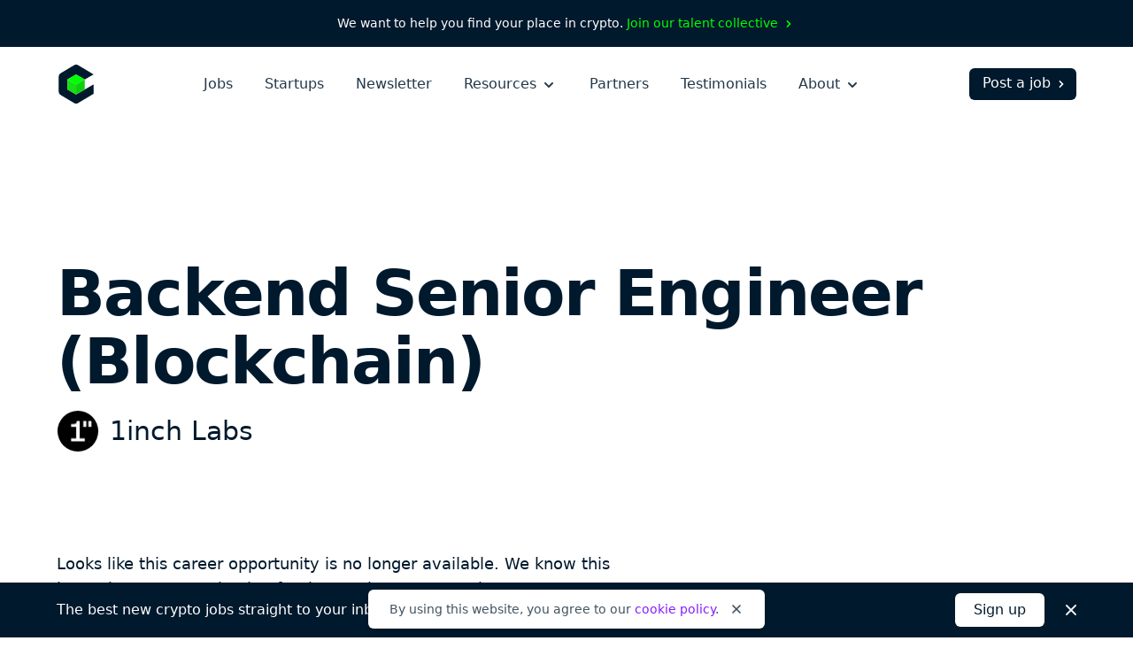

--- FILE ---
content_type: text/html; charset=utf-8
request_url: https://cryptocurrencyjobs.co/engineering/1inch-network-backend-senior-engineer-blockchain/
body_size: 14920
content:
<!doctype html><html lang=en><head><meta charset=utf-8><meta content="IE=Edge" http-equiv=X-UA-Compatible><meta name=viewport content="width=device-width,initial-scale=1"><title>Backend Senior Engineer (Blockchain) at 1inch Labs - Cryptocurrency Jobs</title>
<meta name=description content="1inch Labs is looking to hire a Backend Senior Engineer (Blockchain) to join their team. This is a full-time position that is 100% remote with no geographical restrictions. Work remotely from anywhere."><link rel=canonical href=https://cryptocurrencyjobs.co/engineering/1inch-network-backend-senior-engineer-blockchain/><link rel=search href=/opensearch.xml type=application/opensearchdescription+xml title="Search Cryptocurrency Jobs"><link rel=preload as=style href="/css/styles.min.734e0b6772451ed169967c1b0093b5ad57a64acc38724930335955bd2c3e8659.css"><link rel=stylesheet href="/css/styles.min.734e0b6772451ed169967c1b0093b5ad57a64acc38724930335955bd2c3e8659.css"><style>@media screen and (max-width:640px){.navbar-burger.is-active>.icon-close,.navbar-menu.is-active{display:block!important}.navbar-burger.is-active>.icon-open{display:none!important}}</style><link rel=apple-touch-icon sizes=180x180 href=/favicons/apple-touch-icon.png><link rel=icon type=image/png sizes=32x32 href=/favicons/favicon-32x32.png><link rel=icon type=image/png sizes=16x16 href=/favicons/favicon-16x16.png><link rel=icon href=/favicons/favicon.ico><link rel=manifest href=/favicons/manifest.json><link rel=mask-icon href=/favicons/safari-pinned-tab.svg color=#01192d><meta name=theme-color content="#ffffff"><meta property="og:type" content="website"><meta property="og:site_name" content="Cryptocurrency Jobs"><meta property="og:title" content="Backend Senior Engineer (Blockchain) at 1inch Labs"><meta property="og:description" content="1inch Labs is looking to hire a Backend Senior Engineer (Blockchain) to join their team. This is a full-time position that is 100% remote with no geographical restrictions. Work remotely from anywhere."><meta property="og:image" content="https://cryptocurrencyjobs.co/startups/assets/logos/1inch-labs.dd9354bea2130b4ddc3f59a358e59aaf78bb4c96be1e8851274299a3bd3d2ad5.jpg"><meta property="og:url" content="https://cryptocurrencyjobs.co/engineering/1inch-network-backend-senior-engineer-blockchain/"><meta name=twitter:card content="summary"><meta name=twitter:site content="jobsincrypto"><meta name=twitter:creator content="@3reps"><meta name=twitter:dnt content="on"><script>window.minimalAnalytics={trackingId:"G-C8DXH0JDC3",autoTrack:!0}</script><script async src=/js/google-analytics.min.e5b48614096db3a7c6d2167a8db691c27d8e2249890b982a10a7e3055e7b31e6.js></script></head><body><div class="flex justify-center text-sm text-white font-medium bg-gray-900 px-4 sm:px-6 xl:px-0 py-2 sm:py-4"><div class="flex flex-wrap items-center leading-loose sm:leading-normal">We want to help you find your place in crypto.&nbsp;
<a class="text-green group hover:text-green-darkest transition-colors" href=/talent-collective/>Join our talent collective
<span class=group-hover:hidden aria-hidden=true><svg class="inline h-4 w-4" viewBox="0 0 20 20" fill="currentcolor"><path d="M7.293 14.707a1 1 0 010-1.414L10.586 10 7.293 6.707a1 1 0 011.414-1.414l4 4a1 1 0 010 1.414l-4 4a1 1 0 01-1.414.0z"/></svg>
</span><span class="hidden group-hover:inline" aria-hidden=true><svg class="inline h-4 w-4" viewBox="0 0 20 20" fill="currentcolor"><path d="M10.293 5.293a1 1 0 011.414.0l4 4a1 1 0 010 1.414l-4 4a1 1 0 01-1.414-1.414L12.586 11H5a1 1 0 110-2h7.586l-2.293-2.293a1 1 0 010-1.414z"/></svg></span></a></div></div><header id=header-nav class="bg-white py-5"><div class="lg:max-w-6xl mx-auto px-4 sm:px-6 xl:px-0"><div class="sm:flex sm:items-center"><div class="flex sm:flex-none items-center justify-between"><a href=/ aria-label=Homepage><img id=logo class="h-10 sm:h-11 w-10 sm:w-11" height=44 width=44 src=/images/cryptocurrency-jobs-logo.svg alt="Cryptocurrency Jobs">
<img id=navbar-logo class="hidden h-10 w-10" height=44 width=44 src=/images/cryptocurrency-jobs-logo-darkmode.svg alt="Cryptocurrency Jobs">
</a><button class="flex flex-column sm:hidden text-gray-900 cursor-pointer justify-end navbar-burger" aria-label="Open mobile navigation"><svg class="h-7 w-7 icon-open sm:ml-2 sm:-mr-1 pointer-events-none" aria-hidden="true" fill="currentcolor" height="32" width="32" viewBox="0 0 20 20"><path d="M3 5a1 1 0 011-1h12a1 1 0 110 2H4A1 1 0 013 5zm0 5a1 1 0 011-1h12a1 1 0 110 2H4a1 1 0 01-1-1zm0 5a1 1 0 011-1h12a1 1 0 110 2H4a1 1 0 01-1-1z"/></svg><svg class="hidden h-7 w-7 sm:ml-2 sm:-mr-1 icon-close pointer-events-none text-white" aria-hidden="true" fill="currentcolor" height="32" width="32" viewBox="0 0 20 20"><path d="M4.293 4.293a1 1 0 011.414.0L10 8.586l4.293-4.293a1 1 0 111.414 1.414L11.414 10l4.293 4.293a1 1 0 01-1.414 1.414L10 11.414l-4.293 4.293a1 1 0 01-1.414-1.414L8.586 10 4.293 5.707a1 1 0 010-1.414z"/></svg></button></div><div id=navigation class="hidden sm:flex sm:flex-grow navbar-menu"><nav class="sm:flex sm:items-center sm:mx-auto text-xl sm:text-base mt-16 sm:mt-0"><div class="py-3 sm:py-0"><a class="block text-white sm:text-gray-700 font-medium hover:opacity-75 transition-opacity" href=/>Jobs</a></div><div class="py-3 sm:py-0 sm:ml-4 md:ml-7 xl:ml-9"><a class="block text-white sm:text-gray-700 font-medium hover:opacity-75 transition-opacity" href=/startups/>Startups</a></div><div class="py-3 sm:py-0 sm:ml-4 md:ml-7 xl:ml-9"><a class="block text-white sm:text-gray-700 font-medium hover:opacity-75 transition-opacity" href=/newsletter/>Newsletter</a></div><div class="py-3 sm:py-0 dropdown inline-block sm:relative min-w-full sm:min-w-0 navbar-item z-10 sm:ml-4 md:ml-7 xl:ml-9"><button class="text-white sm:text-gray-700 font-medium dropdown-link inline-flex items-center justify-between menu-button navbar-link min-w-full sm:min-w-0 group focus-visible-only hover:opacity-75 transition-opacity" aria-expanded=false>
Resources
<span><svg class="inline h-6 sm:h-5 w-6 sm:w-5 sm:ml-0.5 md:ml-1 pointer-events-none group-hover:text-gray-200 sm:group-hover:text-current sm:group-hover:opacity-75 transition-opacity" fill="currentcolor" viewBox="0 0 20 20"><path d="M5.293 7.293a1 1 0 011.414.0L10 10.586l3.293-3.293a1 1 0 111.414 1.414l-4 4a1 1 0 01-1.414.0l-4-4a1 1 0 010-1.414z"/></svg></span></button><ul class="hidden sm:absolute dropdown-content sm:text-base font-normal sm:bg-white my-4 sm:mb-0 sm:mt-1 sm:px-5 sm:py-2 sm:shadow-md space-y-3 sm:space-y-0 sm:rounded-md lg:-left-5 sm:origin-top-right sm:right-0 w-100 sm:w-44 xl:w-48 sm:z-20"><li class="dropdown-item group"><a class="block dropdown-link navbar-item text-lg sm:text-base text-white sm:text-gray-600 sm:py-1 md:py-2 hover:text-gray-300 sm:hover:text-purple transition-colors" href=/blog/>Blog
<span class="hidden sm:inline float-right opacity-0 group-hover:opacity-100" aria-hidden=true><svg class="inline h-4 w-4 sm:ml-0.5 sm:md:ml-1" viewBox="0 0 20 20" fill="currentcolor"><path d="M10.293 5.293a1 1 0 011.414.0l4 4a1 1 0 010 1.414l-4 4a1 1 0 01-1.414-1.414L12.586 11H5a1 1 0 110-2h7.586l-2.293-2.293a1 1 0 010-1.414z"/></svg></span></a></li><li class="dropdown-item group"><a class="block dropdown-link navbar-item text-lg sm:text-base text-white sm:text-gray-600 sm:py-1 md:py-2 hover:text-gray-300 sm:hover:text-purple transition-colors" href=/newsletter/>Job Alerts
<span class="hidden sm:inline float-right opacity-0 group-hover:opacity-100" aria-hidden=true><svg class="inline h-4 w-4 sm:ml-0.5 sm:md:ml-1" viewBox="0 0 20 20" fill="currentcolor"><path d="M10.293 5.293a1 1 0 011.414.0l4 4a1 1 0 010 1.414l-4 4a1 1 0 01-1.414-1.414L12.586 11H5a1 1 0 110-2h7.586l-2.293-2.293a1 1 0 010-1.414z"/></svg></span></a></li><li class="dropdown-item group"><a class="block dropdown-link navbar-item text-lg sm:text-base text-white sm:text-gray-600 sm:py-1 md:py-2 hover:text-gray-300 sm:hover:text-purple transition-colors" href=/job-collections/>Job Collections
<span class="hidden sm:inline float-right opacity-0 group-hover:opacity-100" aria-hidden=true><svg class="inline h-4 w-4 sm:ml-0.5 sm:md:ml-1" viewBox="0 0 20 20" fill="currentcolor"><path d="M10.293 5.293a1 1 0 011.414.0l4 4a1 1 0 010 1.414l-4 4a1 1 0 01-1.414-1.414L12.586 11H5a1 1 0 110-2h7.586l-2.293-2.293a1 1 0 010-1.414z"/></svg></span></a></li><li class="dropdown-item group"><a class="block dropdown-link navbar-item text-lg sm:text-base text-white sm:text-gray-600 sm:py-1 md:py-2 hover:text-gray-300 sm:hover:text-purple transition-colors" href=/salaries/>Salaries
<span class="hidden sm:inline float-right opacity-0 group-hover:opacity-100" aria-hidden=true><svg class="inline h-4 w-4 sm:ml-0.5 sm:md:ml-1" viewBox="0 0 20 20" fill="currentcolor"><path d="M10.293 5.293a1 1 0 011.414.0l4 4a1 1 0 010 1.414l-4 4a1 1 0 01-1.414-1.414L12.586 11H5a1 1 0 110-2h7.586l-2.293-2.293a1 1 0 010-1.414z"/></svg></span></a></li><li class="dropdown-item group"><a class="block dropdown-link navbar-item text-lg sm:text-base text-white sm:text-gray-600 sm:py-1 md:py-2 hover:text-gray-300 sm:hover:text-purple transition-colors" href=/talent-collective/>Talent Collective
<span class="hidden sm:inline float-right opacity-0 group-hover:opacity-100" aria-hidden=true><svg class="inline h-4 w-4 sm:ml-0.5 sm:md:ml-1" viewBox="0 0 20 20" fill="currentcolor"><path d="M10.293 5.293a1 1 0 011.414.0l4 4a1 1 0 010 1.414l-4 4a1 1 0 01-1.414-1.414L12.586 11H5a1 1 0 110-2h7.586l-2.293-2.293a1 1 0 010-1.414z"/></svg></span></a></li></ul></div><div class="py-3 sm:py-0 sm:hidden lg:block sm:ml-4 md:ml-7 xl:ml-9"><a class="block text-white sm:text-gray-700 font-medium hover:opacity-75 transition-opacity" href=/partners/>Partners</a></div><div class="py-3 sm:py-0 sm:hidden lg:block sm:ml-4 md:ml-7 xl:ml-9"><a class="block text-white sm:text-gray-700 font-medium hover:opacity-75 transition-opacity" href=/testimonials/>Testimonials</a></div><div class="py-3 sm:py-0 dropdown inline-block sm:relative min-w-full sm:min-w-0 navbar-item z-10 sm:ml-4 md:ml-7 xl:ml-9"><button class="text-white sm:text-gray-700 font-medium dropdown-link inline-flex items-center justify-between menu-button navbar-link min-w-full sm:min-w-0 group focus-visible-only hover:opacity-75 transition-opacity" aria-expanded=false>
About
<span><svg class="inline h-6 sm:h-5 w-6 sm:w-5 sm:ml-0.5 md:ml-1 pointer-events-none group-hover:text-gray-200 sm:group-hover:text-current sm:group-hover:opacity-75 transition-opacity" fill="currentcolor" viewBox="0 0 20 20"><path d="M5.293 7.293a1 1 0 011.414.0L10 10.586l3.293-3.293a1 1 0 111.414 1.414l-4 4a1 1 0 01-1.414.0l-4-4a1 1 0 010-1.414z"/></svg></span></button><ul class="hidden sm:absolute dropdown-content sm:text-base font-normal sm:bg-white my-4 sm:mb-0 sm:mt-1 sm:px-5 sm:py-2 sm:shadow-md space-y-3 sm:space-y-0 sm:rounded-md lg:-left-5 sm:origin-top-right sm:right-0 w-100 sm:w-44 xl:w-48 sm:z-20"><li class="dropdown-item group"><a class="block dropdown-link navbar-item text-lg sm:text-base text-white sm:text-gray-600 sm:py-1 md:py-2 hover:text-gray-300 sm:hover:text-purple transition-colors" href=/about/>About Us
<span class="hidden sm:inline float-right opacity-0 group-hover:opacity-100" aria-hidden=true><svg class="inline h-4 w-4 sm:ml-0.5 sm:md:ml-1" viewBox="0 0 20 20" fill="currentcolor"><path d="M10.293 5.293a1 1 0 011.414.0l4 4a1 1 0 010 1.414l-4 4a1 1 0 01-1.414-1.414L12.586 11H5a1 1 0 110-2h7.586l-2.293-2.293a1 1 0 010-1.414z"/></svg></span></a></li><li class="dropdown-item group"><a class="block dropdown-link navbar-item text-lg sm:text-base text-white sm:text-gray-600 sm:py-1 md:py-2 hover:text-gray-300 sm:hover:text-purple transition-colors" href=/press/>Press
<span class="hidden sm:inline float-right opacity-0 group-hover:opacity-100" aria-hidden=true><svg class="inline h-4 w-4 sm:ml-0.5 sm:md:ml-1" viewBox="0 0 20 20" fill="currentcolor"><path d="M10.293 5.293a1 1 0 011.414.0l4 4a1 1 0 010 1.414l-4 4a1 1 0 01-1.414-1.414L12.586 11H5a1 1 0 110-2h7.586l-2.293-2.293a1 1 0 010-1.414z"/></svg></span></a></li><li class="hidden sm:block md:block lg:hidden dropdown-item group"><a class="block dropdown-link navbar-item text-lg sm:text-base text-white sm:text-gray-600 sm:py-1 md:py-2 hover:text-gray-300 sm:hover:text-purple transition-colors" href=/post-a-job/#pricing>Pricing
<span class="hidden sm:inline float-right opacity-0 group-hover:opacity-100" aria-hidden=true><svg class="inline h-4 w-4 sm:ml-0.5 sm:md:ml-1" viewBox="0 0 20 20" fill="currentcolor"><path d="M10.293 5.293a1 1 0 011.414.0l4 4a1 1 0 010 1.414l-4 4a1 1 0 01-1.414-1.414L12.586 11H5a1 1 0 110-2h7.586l-2.293-2.293a1 1 0 010-1.414z"/></svg></span></a></li><li class="hidden sm:block md:block lg:hidden dropdown-item group"><a class="block dropdown-link navbar-item text-lg sm:text-base text-white sm:text-gray-600 sm:py-1 md:py-2 hover:text-gray-300 sm:hover:text-purple transition-colors" href=/partners/>Partners
<span class="hidden sm:inline float-right opacity-0 group-hover:opacity-100" aria-hidden=true><svg class="inline h-4 w-4 sm:ml-0.5 sm:md:ml-1" viewBox="0 0 20 20" fill="currentcolor"><path d="M10.293 5.293a1 1 0 011.414.0l4 4a1 1 0 010 1.414l-4 4a1 1 0 01-1.414-1.414L12.586 11H5a1 1 0 110-2h7.586l-2.293-2.293a1 1 0 010-1.414z"/></svg></span></a></li><li class="dropdown-item group"><a class="block dropdown-link navbar-item text-lg sm:text-base text-white sm:text-gray-600 sm:py-1 md:py-2 hover:text-gray-300 sm:hover:text-purple transition-colors" href=/testimonials/>Testimonials
<span class="hidden sm:inline float-right opacity-0 group-hover:opacity-100" aria-hidden=true><svg class="inline h-4 w-4 sm:ml-0.5 sm:md:ml-1" viewBox="0 0 20 20" fill="currentcolor"><path d="M10.293 5.293a1 1 0 011.414.0l4 4a1 1 0 010 1.414l-4 4a1 1 0 01-1.414-1.414L12.586 11H5a1 1 0 110-2h7.586l-2.293-2.293a1 1 0 010-1.414z"/></svg></span></a></li><li class="dropdown-item group"><a class="block dropdown-link navbar-item text-lg sm:text-base text-white sm:text-gray-600 sm:py-1 md:py-2 hover:text-gray-300 sm:hover:text-purple transition-colors" href=https://x.com/jobsincrypto target=_blank rel=noopener>Twitter
<span class="hidden sm:inline float-right opacity-0 group-hover:opacity-100" aria-hidden=true><svg class="inline h-4 w-4 sm:ml-0.5 sm:md:ml-1" viewBox="0 0 20 20" fill="currentcolor"><path d="M10.293 5.293a1 1 0 011.414.0l4 4a1 1 0 010 1.414l-4 4a1 1 0 01-1.414-1.414L12.586 11H5a1 1 0 110-2h7.586l-2.293-2.293a1 1 0 010-1.414z"/></svg></span></a></li><li class="dropdown-item group"><a class="block dropdown-link navbar-item text-lg sm:text-base text-white sm:text-gray-600 sm:py-1 md:py-2 hover:text-gray-300 sm:hover:text-purple transition-colors" href=/contact/>Contact Us
<span class="hidden sm:inline float-right opacity-0 group-hover:opacity-100" aria-hidden=true><svg class="inline h-4 w-4 sm:ml-0.5 sm:md:ml-1" viewBox="0 0 20 20" fill="currentcolor"><path d="M10.293 5.293a1 1 0 011.414.0l4 4a1 1 0 010 1.414l-4 4a1 1 0 01-1.414-1.414L12.586 11H5a1 1 0 110-2h7.586l-2.293-2.293a1 1 0 010-1.414z"/></svg></span></a></li></ul></div></nav><div class="block navbar-item text-center mt-10 sm:mt-0 pb-12 sm:pb-0"><a class="block sm:flex sm:items-center text-lg sm:text-base sm:text-white font-medium bg-white sm:bg-gray-900 sm:hover:bg-gray-600 border border-transparent px-5 py-2.5 sm:pb-1.5 sm:pl-3.5 sm:pr-2 sm:pt-1 rounded-md group hover:bg-gray-200 transition-colors" href=/post-a-job/ onclick='trackInternalLink("Nav: Post a Job")'>Post a job
<span class=group-hover:hidden aria-hidden=true><svg class="inline h-4 w-4 ml-0.5 md:ml-1" viewBox="0 0 20 20" fill="currentcolor"><path d="M7.293 14.707a1 1 0 010-1.414L10.586 10 7.293 6.707a1 1 0 011.414-1.414l4 4a1 1 0 010 1.414l-4 4a1 1 0 01-1.414.0z"/></svg>
</span><span class="hidden group-hover:inline" aria-hidden=true><svg class="inline h-4 w-4 ml-0.5 md:ml-1" viewBox="0 0 20 20" fill="currentcolor"><path d="M10.293 5.293a1 1 0 011.414.0l4 4a1 1 0 010 1.414l-4 4a1 1 0 01-1.414-1.414L12.586 11H5a1 1 0 110-2h7.586l-2.293-2.293a1 1 0 010-1.414z"/></svg></span></a></div></div></div></div></header><main class=antialiased><div class="lg:max-w-6xl mx-auto px-4 sm:px-6 xl:px-0"><div class="pt-12 md:pt-32"><h1 class="text-4xl md:text-6xl lg:text-7xl text-gray-900 font-extrabold md:leading-tighter lg:leading-tighter tracking-tight break-words md:break-normal mt-6 md:mt-7">Backend Senior Engineer (Blockchain)</h1><div class="flex items-center mt-3 md:mt-4"><div class=mr-3><img class="bg-white border border-gray-100 h-9 md:h-12 w-9 md:w-12 lazyload rounded-full" src=/startups/assets/logos/1inch-labs.dd9354bea2130b4ddc3f59a358e59aaf78bb4c96be1e8851274299a3bd3d2ad5.jpg srcset="[data-uri]" data-sizes=auto data-src=/startups/assets/logos/1inch-labs.dd9354bea2130b4ddc3f59a358e59aaf78bb4c96be1e8851274299a3bd3d2ad5.jpg data-srcset="
                  /startups/assets/logos/1inch-labs.dd9354bea2130b4ddc3f59a358e59aaf78bb4c96be1e8851274299a3bd3d2ad5_hu_82bf4d8f2ab408b5.jpg 48w,
                  /startups/assets/logos/1inch-labs.dd9354bea2130b4ddc3f59a358e59aaf78bb4c96be1e8851274299a3bd3d2ad5_hu_9696f2212748b77e.jpg 96w" height=400 width=400 alt="1inch Labs logo"></div><h2 class="text-xl md:text-3xl text-gray-900 font-medium leading-none sm:leading-none md:leading-none break-words md:break-normal"><a class="hover:text-purple transition-colors" href=/startups/1inch-labs/>1inch Labs</a></h2></div></div><div class="pb-20 pt-10 md:py-24 lg:py-28"><div class="max-w-prose col-span-3 mb-10"><div class="text-gray-900 sm:text-lg leading-relaxed"><p class=font-medium>Looks like this career opportunity is no longer available. We know this
isn't what you were hoping for, but we have many other great opportunities
for you to check out.
<a class="inline-flex items-center text-purple group hover:text-gray-900 transition-colors" href=/>Start a new search now
<span class=group-hover:hidden aria-hidden=true><svg class="inline h-5 w-5 sm:ml-0.5 md:ml-1" viewBox="0 0 20 20" fill="currentcolor"><path d="M7.293 14.707a1 1 0 010-1.414L10.586 10 7.293 6.707a1 1 0 011.414-1.414l4 4a1 1 0 010 1.414l-4 4a1 1 0 01-1.414.0z"/></svg>
</span><span class="hidden group-hover:inline" aria-hidden=true><svg class="inline h-5 w-5 sm:ml-0.5 md:ml-1" viewBox="0 0 20 20" fill="currentcolor"><path d="M10.293 5.293a1 1 0 011.414.0l4 4a1 1 0 010 1.414l-4 4a1 1 0 01-1.414-1.414L12.586 11H5a1 1 0 110-2h7.586l-2.293-2.293a1 1 0 010-1.414z"/></svg></span></a></p></div></div><div class="lg:max-w-5xl grid lg:grid-cols-4" style="grid-template-rows:auto 1fr"><div class="lg:col-span-3 row-start-2 lg:row-span-3 mt-20 lg:mt-0"><div class=prose><ul><li><strong>Required work experience: 2+ years at blockchain and 5+ years overall</strong></li><li><strong>Full-time, remote</strong></li></ul><h2 id=responsibilities>Responsibilities:</h2><ul><li>development of backend APIs and libraries using Node JS (TypeScript) + NestJS framework;</li><li>weekly participation in the design of architecture and review;</li><li>working with Ethereum-like blockchains on RPC API and low level;</li><li>code refactoring and metrics monitoring setup (Grafana, Kibana);</li></ul><h2 id=requirements>Requirements:</h2><ul><li>backend development experience on NodeJS at production;</li><li>confident knowledge of TypeScript / JavaScript;</li><li>advanced understanding of Ethereum like blockchains (EVM, Node RPC API, state-machine, ABI encoding, callstack traces reading);</li><li>deep knowledge of how DeFi protocols work at the smart contract level</li><li>having experience with Kubernetes and Docker;</li></ul><h2 id=qualifications>Qualifications:</h2><ul><li>Must have: NestJS (NodeJS + TypeScript), Solidity, Hardhat (or Truffle), microservices pattern, SQL (Postgres), Ethereum-like blockchains experience</li><li>Good to have: Golang, Vyper, Flashbots, TheGraph, DuneAnalytics, Tenderly;</li></ul><h2 id=terms>Terms:</h2><ul><li>Remote work, flexible hours (our team is distributed around the world).</li><li>Young creative team, vibrant environment and adequate leadership.</li><li>Suggestions welcome: propose an idea and execute it.</li><li>Competitive salary based on a candidate&rsquo;s skills and experience.</li><li>Work for a leader in its segment.</li><li>Compensation for work equipment.</li><li>Annual team building event at an international resort.</li></ul></div><div class="mt-14 md:mt-20"><span class="inline-block w-full sm:w-auto sm:w-auto cursor-not-allowed text-white font-semibold text-center bg-purple border border-transparent opacity-50 px-10 py-2.5 rounded-md">Apply now</span><p class="max-w-prose text-gray-600 italic leading-relaxed mt-4">Please let <span class=font-semibold>1inch Labs</span> know you found this position on Cryptocurrency Jobs as a way to support us so we can keep providing you with quality crypto jobs.</p></div></div><div class="lg:col-start-4 row-start-1 lg:row-start-1"><div><h3 class="text-xs text-gray-500 font-medium tracking-wide uppercase">Location</h3><ul class="text-gray-600 leading-relaxed mt-1"><li class=inline><a class="hover:text-purple transition-colors" href=/remote/>Remote</a></li></ul></div><div class=mt-6><h3 class="text-xs text-gray-500 font-medium tracking-wide uppercase">Job type</h3><ul class="text-gray-600 leading-relaxed mt-1"><li class=inline-block><a class="hover:text-purple transition-colors" href=/full-time/>Full-Time</a></li></ul></div><div class=mt-6><h3 class="text-xs text-gray-500 font-medium tracking-wide uppercase">Role</h3><div class="text-gray-600 mt-1"><a class="hover:text-purple transition-colors" href=/engineering/>Engineering</a></div></div><div class=mt-6><h3 class="text-xs text-gray-500 font-medium tracking-wide uppercase">Compensation</h3><div class="text-gray-600 mt-1"><span class="block mt-2"><a class="hover:text-purple transition-colors" href=/jobs-that-pay-in-crypto/>The option of getting paid in digital currency</a></span></div></div><div class=mt-6><h3 class="text-xs text-gray-500 font-medium tracking-wide uppercase">Keywords</h3><ul class="text-gray-600 leading-relaxed mt-1"><li class=inline><a class="hover:text-purple transition-colors" href=/blockchain-engineer/>Blockchain Engineer</a></li><li class=inline><span aria-hidden=true>,</span>
<a class="hover:text-purple transition-colors" href=/defi/>DeFi</a></li><li class=inline><span aria-hidden=true>,</span>
<a class="hover:text-purple transition-colors" href=/engineer/>Engineer</a></li><li class=inline><span aria-hidden=true>,</span>
<a class="hover:text-purple transition-colors" href=/ethereum/>Ethereum</a></li><li class=inline><span aria-hidden=true>,</span>
<a class="hover:text-purple transition-colors" href=/evm/>EVM</a></li><li class=inline><span aria-hidden=true>,</span>
<a class="hover:text-purple transition-colors" href=/javascript/>JavaScript</a></li><li class=inline><span aria-hidden=true>,</span>
<a class="hover:text-purple transition-colors" href=/node-js/>Node.js</a></li><li class=inline><span aria-hidden=true>,</span>
<a class="hover:text-purple transition-colors" href=/smart-contracts/>Smart Contracts</a></li><li class=inline><span aria-hidden=true>,</span>
<a class="hover:text-purple transition-colors" href=/typescript/>TypeScript</a></li></ul></div><div class=mt-6><h3 class="text-xs text-gray-500 font-medium tracking-wide uppercase">Share</h3><ul class="text-gray-600 leading-relaxed mt-2"><li class="inline-block mr-3 md:mr-2"><a class="text-gray-500 hover:text-purple transition-colors" href="https://www.facebook.com/sharer/sharer.php?u=https%3a%2f%2fcryptocurrencyjobs.co%2fengineering%2f1inch-network-backend-senior-engineer-blockchain%2f" target=_blank rel="noopener noreferrer"><svg class="h-5 w-5 lazyload rounded-md" aria-label="Facebook" role="img" viewBox="0 0 512 512"><rect fill="currentcolor" height="512" width="512" rx="15%"/><path fill="#fff" d="M355.6 330l11.4-74h-71v-48c0-20.2 9.9-40 41.7-40H370v-63s-29.3-5-57.3-5c-58.5.0-96.7 35.4-96.7 99.6V256h-65v74h65v182h80V330h59.6z"/></svg>
<span class=sr-only>Share on Facebook</span></a></li><li class="inline-block mr-3 md:mr-2"><a class="text-gray-500 hover:text-purple transition-colors" href="https://twitter.com/intent/tweet/?text=1inch%20Labs%20is%20hiring%20a%20remote%20Backend%20Senior%20Engineer%20%28Blockchain%29&amp;url=https%3a%2f%2fcryptocurrencyjobs.co%2fengineering%2f1inch-network-backend-senior-engineer-blockchain%2f&via=jobsincrypto" target=_blank rel="noopener noreferrer"><svg class="h-5 w-5 lazyload rounded-md" aria-label="Twitter" role="img" viewBox="0 0 512 512"><rect fill="currentcolor" height="512" width="512" rx="15%"/><path fill="#fff" d="M437 152a72 72 0 01-40 12 72 72 0 0032-40 72 72 0 01-45 17 72 72 0 00-122 65 2e2 2e2.0 01-145-74 72 72 0 0022 94 72 72 0 01-32-7 72 72 0 0056 69 72 72 0 01-32 1 72 72 0 0067 50A2e2 2e2.0 0193 368a2e2 2e2.0 00309-179 2e2 2e2.0 0035-37"/></svg>
<span class=sr-only>Share on Twitter</span></a></li><li class="inline-block mr-3 md:mr-2"><a class="text-gray-500 hover:text-purple transition-colors" href="https://www.linkedin.com/shareArticle?mini=true&amp;source=Cryptocurrency%20Jobs&amp;title=Backend%20Senior%20Engineer%20%28Blockchain%29&amp;url=https%3a%2f%2fcryptocurrencyjobs.co%2fengineering%2f1inch-network-backend-senior-engineer-blockchain%2f" target=_blank rel="noopener noreferrer"><svg class="h-5 w-5 rounded-md" fill="#fff" aria-label="LinkedIn" role="img" viewBox="0 0 512 512"><rect fill="currentcolor" height="512" width="512" rx="15%"/><circle cx="142" cy="138" r="37"/><path stroke="#fff" stroke-width="66" d="M244 194v198M142 194v198"/><path d="M276 282c0-20 13-40 36-40 24 0 33 18 33 45v105h66V279c0-61-32-89-76-89-34 0-51 19-59 32"/></svg>
<span class=sr-only>Share on LinkedIn</span></a></li><li class=inline-block><a class="text-gray-500 hover:text-purple transition-colors" href="/cdn-cgi/l/email-protection#[base64]" target=_blank rel="noopener noreferrer"><svg class="h-5 w-5 rounded-md" aria-label="Email" role="img" viewBox="0 0 512 512"><rect fill="currentcolor" height="512" width="512" rx="15%"/><rect fill="#fff" height="256" width="356" x="78" y="128" rx="8%"/><path fill="none" stroke="teal" stroke-width="20" d="M434 128 269 292c-7 8-19 8-26 0L78 128m0 256 129-128m227 128L305 256"/></svg>
<span class=sr-only>Share by Email</span></a></li></ul></div><div class=mt-12><span class="inline-block w-full sm:w-auto sm:w-auto cursor-not-allowed text-white font-semibold text-center bg-purple border border-transparent opacity-50 px-10 py-2.5 rounded-md">Apply now</span><p class="max-w-prose text-gray-600 italic leading-relaxed mt-4">Please let <span class=font-semibold>1inch Labs</span> know you found this position on Cryptocurrency Jobs as a way to support us so we can keep providing you with quality crypto jobs.</p></div></div><div class="lg:col-start-4 row-start-3 lg:row-start-2"><div class="mt-14 sm:mt-12"><h3 class="text-xs text-gray-500 font-medium tracking-wide uppercase">About 1inch Labs</h3><div class="text-gray-600 mt-1"><p><a class="hover:text-purple transition-colors" href=/startups/1inch-labs/>Company profile</a></p></div></div><div class="hidden lg:block mt-10"><a class="inline-flex items-center text-gray-600 group hover:text-purple transition-colors" href=/>Back to all crypto jobs
<span class=group-hover:hidden aria-hidden=true><svg class="inline h-5 w-5 sm:ml-0.5 md:ml-1" viewBox="0 0 20 20" fill="currentcolor"><path d="M7.293 14.707a1 1 0 010-1.414L10.586 10 7.293 6.707a1 1 0 011.414-1.414l4 4a1 1 0 010 1.414l-4 4a1 1 0 01-1.414.0z"/></svg>
</span><span class="hidden group-hover:inline" aria-hidden=true><svg class="inline h-5 w-5 sm:ml-0.5 md:ml-1" viewBox="0 0 20 20" fill="currentcolor"><path d="M10.293 5.293a1 1 0 011.414.0l4 4a1 1 0 010 1.414l-4 4a1 1 0 01-1.414-1.414L12.586 11H5a1 1 0 110-2h7.586l-2.293-2.293a1 1 0 010-1.414z"/></svg></span></a></div></div></div></div></div><section class="bg-gray-50 py-20 md:py-24 lg:py-32"><div class="lg:max-w-6xl mx-auto px-4 sm:px-6 xl:px-0"><p class="md:text-lg text-gray-700 text-center">Not what you're looking for?</p><h2 class="text-3xl md:text-5xl lg:text-6xl text-gray-900 font-extrabold md:leading-tighter lg:leading-tighter text-center tracking-tight mt-1 md:mt-2">Check out these similar roles</h2><div class="grid grid-cols-1 sm:grid-cols-2 md:grid-cols-3 lg:grid-cols-4 gap-8 mt-16 md:mt-20"><a class="flex flex-col bg-white p-6 rounded-md shadow-md hover:shadow-lg transition-shadow" href=/engineering/cow-dao-smart-contract-engineer/><img class="h-12 md:h-14 w-12 md:w-14 bg-white border border-gray-100 lazyload rounded-full" src=/startups/assets/logos/cow-dao.71aea94a02740c3c3685c317c84915fadb0f2bb4b8bb92f73bcb77f8be024c2d.png srcset="[data-uri]" data-sizes=auto data-src=/startups/assets/logos/cow-dao.71aea94a02740c3c3685c317c84915fadb0f2bb4b8bb92f73bcb77f8be024c2d.png data-srcset="
                      /startups/assets/logos/cow-dao.71aea94a02740c3c3685c317c84915fadb0f2bb4b8bb92f73bcb77f8be024c2d_hu_da54a2f6242870f0.png 56w,
                      /startups/assets/logos/cow-dao.71aea94a02740c3c3685c317c84915fadb0f2bb4b8bb92f73bcb77f8be024c2d_hu_7cdce5b28c146743.png 112w" height=400 width=400 alt="1inch Labs logo"><h3 class="text-xl text-gray-800 font-bold leading-tight mt-8">Smart Contract Engineer</h3><h4 class="flex-grow text-gray-600 mt-1">CoW DAO</h4></a><a class="flex flex-col bg-white p-6 rounded-md shadow-md hover:shadow-lg transition-shadow" href=/engineering/nethermind-founding-protocol-engineer-web3-ai/><img class="h-12 md:h-14 w-12 md:w-14 bg-white border border-gray-100 lazyload rounded-full" src=/startups/assets/logos/nethermind.f12cdf6a7b8b37e1d49c449e87371d74a9a56cb88248b41acad06db94ae0f985.jpg srcset="[data-uri]" data-sizes=auto data-src=/startups/assets/logos/nethermind.f12cdf6a7b8b37e1d49c449e87371d74a9a56cb88248b41acad06db94ae0f985.jpg data-srcset="
                      /startups/assets/logos/nethermind.f12cdf6a7b8b37e1d49c449e87371d74a9a56cb88248b41acad06db94ae0f985_hu_d3eb1ca32db5a66d.jpg 56w,
                      /startups/assets/logos/nethermind.f12cdf6a7b8b37e1d49c449e87371d74a9a56cb88248b41acad06db94ae0f985_hu_b15f7ab4d82afa0e.jpg 112w" height=387 width=387 alt="1inch Labs logo"><h3 class="text-xl text-gray-800 font-bold leading-tight mt-8">Founding Protocol Engineer (Web3 + AI)</h3><h4 class="flex-grow text-gray-600 mt-1">Nethermind</h4></a><a class="flex flex-col bg-white p-6 rounded-md shadow-md hover:shadow-lg transition-shadow" href=/engineering/steakhouse-financial-senior-market-infrastructure-software-engineer/><img class="h-12 md:h-14 w-12 md:w-14 bg-white border border-gray-100 lazyload rounded-full" src=/startups/assets/logos/steakhouse-financial.c583be685b5c444035d480e5f40aea69f20ba59c3a572aef55daec3a0781b8ce.jpeg srcset="[data-uri]" data-sizes=auto data-src=/startups/assets/logos/steakhouse-financial.c583be685b5c444035d480e5f40aea69f20ba59c3a572aef55daec3a0781b8ce.jpeg data-srcset="
                      /startups/assets/logos/steakhouse-financial.c583be685b5c444035d480e5f40aea69f20ba59c3a572aef55daec3a0781b8ce_hu_fdca6652ad7d6773.jpeg 56w,
                      /startups/assets/logos/steakhouse-financial.c583be685b5c444035d480e5f40aea69f20ba59c3a572aef55daec3a0781b8ce_hu_d22ed1772f9d521a.jpeg 112w" height=400 width=400 alt="1inch Labs logo"><h3 class="text-xl text-gray-800 font-bold leading-tight mt-8">Senior Market Infrastructure Software Engineer</h3><h4 class="flex-grow text-gray-600 mt-1">Steakhouse Financial</h4></a><a class="flex flex-col bg-white p-6 rounded-md shadow-md hover:shadow-lg transition-shadow" href=/engineering/steakhouse-financial-lead-kamino-market-infrastructure-software-engineer/><img class="h-12 md:h-14 w-12 md:w-14 bg-white border border-gray-100 lazyload rounded-full" src=/startups/assets/logos/steakhouse-financial.c583be685b5c444035d480e5f40aea69f20ba59c3a572aef55daec3a0781b8ce.jpeg srcset="[data-uri]" data-sizes=auto data-src=/startups/assets/logos/steakhouse-financial.c583be685b5c444035d480e5f40aea69f20ba59c3a572aef55daec3a0781b8ce.jpeg data-srcset="
                      /startups/assets/logos/steakhouse-financial.c583be685b5c444035d480e5f40aea69f20ba59c3a572aef55daec3a0781b8ce_hu_fdca6652ad7d6773.jpeg 56w,
                      /startups/assets/logos/steakhouse-financial.c583be685b5c444035d480e5f40aea69f20ba59c3a572aef55daec3a0781b8ce_hu_d22ed1772f9d521a.jpeg 112w" height=400 width=400 alt="1inch Labs logo"><h3 class="text-xl text-gray-800 font-bold leading-tight mt-8">Lead Kamino Market Infrastructure Software Engineer</h3><h4 class="flex-grow text-gray-600 mt-1">Steakhouse Financial</h4></a><a class="flex flex-col bg-white p-6 rounded-md shadow-md hover:shadow-lg transition-shadow" href=/engineering/falconx-product-security-engineer-defi/><img class="h-12 md:h-14 w-12 md:w-14 bg-white border border-gray-100 lazyload rounded-full" src=/startups/assets/logos/falconx.277fc4844a7174d9eaafc19db23279f9097c846fa666e30c717cb329b3afc230.jpg srcset=[data-uri] data-sizes=auto data-src=/startups/assets/logos/falconx.277fc4844a7174d9eaafc19db23279f9097c846fa666e30c717cb329b3afc230.jpg data-srcset="
                      /startups/assets/logos/falconx.277fc4844a7174d9eaafc19db23279f9097c846fa666e30c717cb329b3afc230_hu_8d58583565c68ee2.jpg 56w,
                      /startups/assets/logos/falconx.277fc4844a7174d9eaafc19db23279f9097c846fa666e30c717cb329b3afc230_hu_d7398388bffb6cf8.jpg 112w" height=400 width=400 alt="1inch Labs logo"><h3 class="text-xl text-gray-800 font-bold leading-tight mt-8">Product Security Engineer – DeFi</h3><h4 class="flex-grow text-gray-600 mt-1">FalconX</h4></a><a class="flex flex-col bg-white p-6 rounded-md shadow-md hover:shadow-lg transition-shadow" href=/engineering/institute-of-free-technology-security-engineer-web3/><img class="h-12 md:h-14 w-12 md:w-14 bg-white border border-gray-100 lazyload rounded-full" src=/startups/assets/logos/institute-of-free-technology.3449630c939cf55bd276a29975da9d34348557e0a58359fe27b1a3adca6e9135.jpg srcset=[data-uri] data-sizes=auto data-src=/startups/assets/logos/institute-of-free-technology.3449630c939cf55bd276a29975da9d34348557e0a58359fe27b1a3adca6e9135.jpg data-srcset="
                      /startups/assets/logos/institute-of-free-technology.3449630c939cf55bd276a29975da9d34348557e0a58359fe27b1a3adca6e9135_hu_dd12ea90862a7a01.jpg 56w,
                      /startups/assets/logos/institute-of-free-technology.3449630c939cf55bd276a29975da9d34348557e0a58359fe27b1a3adca6e9135_hu_b5c61e56bc406322.jpg 112w" height=400 width=400 alt="1inch Labs logo"><h3 class="text-xl text-gray-800 font-bold leading-tight mt-8">Security Engineer (Web3)</h3><h4 class="flex-grow text-gray-600 mt-1">Institute of Free Technology</h4></a><a class="flex flex-col bg-white p-6 rounded-md shadow-md hover:shadow-lg transition-shadow" href=/engineering/aave-staff-react-native-engineer/><img class="h-12 md:h-14 w-12 md:w-14 bg-white border border-gray-100 lazyload rounded-full" src=/startups/assets/logos/aave.8638ee1388135811b0c9c4ca2d690ad13327cfe7a287454a6605b434e8b31cce.jpg srcset="[data-uri]" data-sizes=auto data-src=/startups/assets/logos/aave.8638ee1388135811b0c9c4ca2d690ad13327cfe7a287454a6605b434e8b31cce.jpg data-srcset="
                      /startups/assets/logos/aave.8638ee1388135811b0c9c4ca2d690ad13327cfe7a287454a6605b434e8b31cce_hu_b805f0e8ed6866ff.jpg 56w,
                      /startups/assets/logos/aave.8638ee1388135811b0c9c4ca2d690ad13327cfe7a287454a6605b434e8b31cce_hu_fc6fda9d042fe2a5.jpg 112w" height=400 width=400 alt="1inch Labs logo"><h3 class="text-xl text-gray-800 font-bold leading-tight mt-8">Staff React Native Engineer</h3><h4 class="flex-grow text-gray-600 mt-1">Aave</h4></a><a class="flex flex-col bg-white p-6 rounded-md shadow-md hover:shadow-lg transition-shadow" href=/engineering/logos-systems-engineer-blockchain/><img class="h-12 md:h-14 w-12 md:w-14 bg-white border border-gray-100 lazyload rounded-full" src=/startups/assets/logos/logos.a7eedd714a663de6ed2c956682462a671fb1d29d23aa8924e57a73747b380f66.jpg srcset=[data-uri] data-sizes=auto data-src=/startups/assets/logos/logos.a7eedd714a663de6ed2c956682462a671fb1d29d23aa8924e57a73747b380f66.jpg data-srcset="
                      /startups/assets/logos/logos.a7eedd714a663de6ed2c956682462a671fb1d29d23aa8924e57a73747b380f66_hu_6134c4eccffd3224.jpg 56w,
                      /startups/assets/logos/logos.a7eedd714a663de6ed2c956682462a671fb1d29d23aa8924e57a73747b380f66_hu_79efd78e62568a30.jpg 112w" height=400 width=400 alt="1inch Labs logo"><h3 class="text-xl text-gray-800 font-bold leading-tight mt-8">Senior Systems Engineer</h3><h4 class="flex-grow text-gray-600 mt-1">Logos</h4></a><a class="flex flex-col bg-white p-6 rounded-md shadow-md hover:shadow-lg transition-shadow" href=/engineering/joyride-founding-principal-engineer/><img class="h-12 md:h-14 w-12 md:w-14 bg-white border border-gray-100 lazyload rounded-full" src=/startups/assets/logos/joyride.b18c61731b99a8e5c35f23301318cb91d23a7841239b9ab65afa3e7630a851df.jpg srcset="[data-uri]" data-sizes=auto data-src=/startups/assets/logos/joyride.b18c61731b99a8e5c35f23301318cb91d23a7841239b9ab65afa3e7630a851df.jpg data-srcset="
                      /startups/assets/logos/joyride.b18c61731b99a8e5c35f23301318cb91d23a7841239b9ab65afa3e7630a851df_hu_4ebc2597fe8025d0.jpg 56w,
                      /startups/assets/logos/joyride.b18c61731b99a8e5c35f23301318cb91d23a7841239b9ab65afa3e7630a851df_hu_f8fef0d56097dc6c.jpg 112w" height=400 width=400 alt="1inch Labs logo"><h3 class="text-xl text-gray-800 font-bold leading-tight mt-8">Founding Principal Engineer</h3><h4 class="flex-grow text-gray-600 mt-1">Joyride</h4></a><a class="flex flex-col bg-white p-6 rounded-md shadow-md hover:shadow-lg transition-shadow" href=/engineering/ethena-labs-head-of-security/><img class="h-12 md:h-14 w-12 md:w-14 bg-white border border-gray-100 lazyload rounded-full" src=/startups/assets/logos/ethena-labs.247b4580c38ca9ab1f6a29e41604e9d63967a2e9421efe69bbb7cd2f9e4cf0f7.jpg srcset=[data-uri] data-sizes=auto data-src=/startups/assets/logos/ethena-labs.247b4580c38ca9ab1f6a29e41604e9d63967a2e9421efe69bbb7cd2f9e4cf0f7.jpg data-srcset="
                      /startups/assets/logos/ethena-labs.247b4580c38ca9ab1f6a29e41604e9d63967a2e9421efe69bbb7cd2f9e4cf0f7_hu_f18ef0fd0e54cfd6.jpg 56w,
                      /startups/assets/logos/ethena-labs.247b4580c38ca9ab1f6a29e41604e9d63967a2e9421efe69bbb7cd2f9e4cf0f7_hu_a64a4b63fb8a9bc0.jpg 112w" height=400 width=400 alt="1inch Labs logo"><h3 class="text-xl text-gray-800 font-bold leading-tight mt-8">Head of Security</h3><h4 class="flex-grow text-gray-600 mt-1">Ethena Labs</h4></a><a class="flex flex-col bg-white p-6 rounded-md shadow-md hover:shadow-lg transition-shadow" href=/engineering/morpho-labs-senior-frontend-engineer/><img class="h-12 md:h-14 w-12 md:w-14 bg-white border border-gray-100 lazyload rounded-full" src=/startups/assets/logos/morpho-labs.b502f5ec4f7ae73806a8622359c0ce9da698babfbf8b02c535ab229044068536.jpg srcset=[data-uri] data-sizes=auto data-src=/startups/assets/logos/morpho-labs.b502f5ec4f7ae73806a8622359c0ce9da698babfbf8b02c535ab229044068536.jpg data-srcset="
                      /startups/assets/logos/morpho-labs.b502f5ec4f7ae73806a8622359c0ce9da698babfbf8b02c535ab229044068536_hu_9c95fcf5ae89496d.jpg 56w,
                      /startups/assets/logos/morpho-labs.b502f5ec4f7ae73806a8622359c0ce9da698babfbf8b02c535ab229044068536_hu_9b77428d4b1e81ff.jpg 112w" height=400 width=400 alt="1inch Labs logo"><h3 class="text-xl text-gray-800 font-bold leading-tight mt-8">Senior Frontend Engineer</h3><h4 class="flex-grow text-gray-600 mt-1">Morpho Labs</h4></a><a class="flex flex-col bg-white p-6 rounded-md shadow-md hover:shadow-lg transition-shadow" href=/engineering/espresso-systems-devops-engineer/><img class="h-12 md:h-14 w-12 md:w-14 bg-white border border-gray-100 lazyload rounded-full" src=/startups/assets/logos/espresso-systems.310d822bc610b0677311035c6076d9df69e040835f8201a81112128c7192279b.jpg srcset="[data-uri]" data-sizes=auto data-src=/startups/assets/logos/espresso-systems.310d822bc610b0677311035c6076d9df69e040835f8201a81112128c7192279b.jpg data-srcset="
                      /startups/assets/logos/espresso-systems.310d822bc610b0677311035c6076d9df69e040835f8201a81112128c7192279b_hu_e0fdc464f6667b38.jpg 56w,
                      /startups/assets/logos/espresso-systems.310d822bc610b0677311035c6076d9df69e040835f8201a81112128c7192279b_hu_855200a2d121f31.jpg 112w" height=326 width=326 alt="1inch Labs logo"><h3 class="text-xl text-gray-800 font-bold leading-tight mt-8">DevOps Engineer</h3><h4 class="flex-grow text-gray-600 mt-1">Espresso Systems</h4></a></div><div class="mt-16 md:mt-24 text-center"><a class="inline-flex items-center text-lg md:text-xl text-purple font-medium group hover:text-gray-900 transition-colors" href=/>Back to all crypto jobs
<span class=group-hover:hidden aria-hidden=true><svg class="inline h-5 w-5 sm:ml-0.5 md:ml-1" viewBox="0 0 20 20" fill="currentcolor"><path d="M7.293 14.707a1 1 0 010-1.414L10.586 10 7.293 6.707a1 1 0 011.414-1.414l4 4a1 1 0 010 1.414l-4 4a1 1 0 01-1.414.0z"/></svg>
</span><span class="hidden group-hover:inline" aria-hidden=true><svg class="inline h-5 w-5 sm:ml-0.5 md:ml-1" viewBox="0 0 20 20" fill="currentcolor"><path d="M10.293 5.293a1 1 0 011.414.0l4 4a1 1 0 010 1.414l-4 4a1 1 0 01-1.414-1.414L12.586 11H5a1 1 0 110-2h7.586l-2.293-2.293a1 1 0 010-1.414z"/></svg></span></a></div></div></section></main><div class="antialiased bg-gray-900 py-20 md:py-32"><div class="lg:max-w-6xl mx-auto px-4 sm:px-6 xl:px-0 text-center"><p class="md:text-lg text-gray-300">Join us</p><h2 class="md:max-w-3xl mx-auto text-3xl md:text-5xl lg:text-6xl text-white font-extrabold md:leading-tighter lg:leading-tighter tracking-tight mt-1 md:mt-2">The decentralized future needs you.</h2><div class="max-w-lg mx-auto mt-16"><form action=https://cryptocurrencyjobs.substack.com/api/v1/import/form/ method=post class="sm:flex justify-center mt-2 placeholder-gray-400" target=_blank rel=noopener><input type=hidden name=first_url value=https://cryptocurrencyjobs.co/>
<input type=hidden name=first_referrer value=https://cryptocurrencyjobs.co/>
<input type=hidden name=current_url value=https://cryptocurrencyjobs.co/>
<input type=hidden name=current_referrer value=https://cryptocurrencyjobs.co/>
<input type=hidden name=source value=embed>
<input type=email name=email placeholder="Enter your email" title="Your email address" required class="w-full sm:max-w-md bg-white text-gray-600 border border-transparent px-4 py-2.5 rounded-md">
<button type=submit class="bg-purple sm:h-auto sm:ml-2 mt-4 sm:mt-0 w-full sm:w-auto hover:bg-purple-dark text-white border border-transparent font-semibold px-5 py-2.5 rounded-md transition-colors" onclick='trackOutboundLink("Newsletter")'>
Subscribe</button></form></div></div></div><footer class="text-gray-700 pt-24 md:pt-32"><div class="md:max-w-6xl mx-auto px-4 sm:px-6 xl:px-0"><nav class="flex flex-wrap"><div class="w-full lg:w-1/4 mb-8"><a href=/ aria-label="Go to Cryptocurrency Jobs homepage"><img class="h-10 sm:h-11 w-10 sm:w-11 lazyload" height=44 width=44 src=/images/cryptocurrency-jobs-logo.svg alt="Cryptocurrency Jobs"></a></div><div class="w-1/2 sm:w-1/4 lg:w-3/16 mb-10 md:mb-2 sm:pr-4 md:pr-0"><h2 class="text-sm text-gray-600 mb-3">Roles</h2><ul class="space-y-2 sm:space-y-3"><li><h3><a class="hover:text-purple transition-colors" href=/customer-support/>Customer Support</a></h3></li><li><h3><a class="hover:text-purple transition-colors" href=/design/>Design</a></h3></li><li><h3><a class="hover:text-purple transition-colors" href=/engineering/>Engineering</a></h3></li><li><h3><a class="hover:text-purple transition-colors" href=/entry-level/>Entry-Level</a></h3></li><li><h3><a class="hover:text-purple transition-colors" href=/finance/>Finance</a></h3></li><li><h3><a class="hover:text-purple transition-colors" href=/internship/>Internships</a></h3></li><li><h3><a class="hover:text-purple transition-colors" href=/marketing/>Marketing</a></h3></li><li><h3><a class="hover:text-purple transition-colors" href=/non-tech/>Non-Tech</a></h3></li><li><h3><a class="hover:text-purple transition-colors" href=/operations/>Operations</a></h3></li><li><h3><a class="hover:text-purple transition-colors" href=/product/>Product</a></h3></li><li><h3><a class="hover:text-purple transition-colors" href=/sales/>Sales</a></h3></li><li><h3><a class="hover:text-purple transition-colors" href=/other/>Other</a></h3></li></ul></div><div class="w-1/2 sm:w-1/4 lg:w-3/16 mb-10 md:mb-2 sm:pr-4 md:pr-0"><h2 class="text-sm text-gray-600 mb-3">Collections</h2><ul class="space-y-2 sm:space-y-3"><li><h3><a class="hover:text-purple transition-colors" href=/>Blockchain Jobs</a></h3></li><li><h3><a class="hover:text-purple transition-colors" href=/bitcoin/>Bitcoin Jobs</a></h3></li><li><h3><a class="hover:text-purple transition-colors" href=/cosmos/>Cosmos Jobs</a></h3></li><li><h3><a class="hover:text-purple transition-colors" href=/ethereum/>Ethereum Jobs</a></h3></li><li><h3><a class="hover:text-purple transition-colors" href=/solana/>Solana Jobs</a></h3></li><li><h3><a class="hover:text-purple transition-colors" href=/dao/>DAO Jobs</a></h3></li><li><h3><a class="hover:text-purple transition-colors" href=/defi/>DeFi Jobs</a></h3></li><li><h3><a class="hover:text-purple transition-colors" href=/layer-2/>Layer 2 Jobs</a></h3></li><li><h3><a class="hover:text-purple transition-colors" href=/nft/>NFT Jobs</a></h3></li><li><h3><a class="hover:text-purple transition-colors" href=/remote/>Remote Jobs</a></h3></li><li><h3><a class="hover:text-purple transition-colors" href=/jobs-that-pay-in-crypto/>Pays in Crypto</a></h3></li></ul></div><div class="w-1/2 sm:w-1/4 lg:w-3/16 mb-10 md:mb-2 sm:pr-4 md:pr-0"><h2 class="text-sm text-gray-600 mb-3">Resources</h2><ul class="space-y-2 sm:space-y-3"><li><h3><a class="hover:text-purple transition-colors" href=/blog/>Blog</a></h3></li><li><h3><a class="hover:text-purple transition-colors" href=/post-a-job/>Hiring? Post a Job</a></h3></li><li><h3><a class="hover:text-purple transition-colors" href=/newsletter/>Job Alerts</a></h3></li><li><h3><a class="hover:text-purple transition-colors" href=/job-collections/>Job Collections</a></h3></li><li><h3><a class="hover:text-purple transition-colors" href=/newsletter/>Newsletter</a></h3></li><li><h3><a class="hover:text-purple transition-colors" href=/salaries/>Salaries</a></h3></li><li><h3><a class="hover:text-purple transition-colors" href=/startups/>Startup Directory</a></h3></li><li><h3><a class="hover:text-purple transition-colors" href=/talent-collective/>Talent Collective</a></h3></li></ul></div><div class="w-1/2 sm:w-1/4 lg:w-3/16 mb-10 md:mb-2 sm:pr-4 md:pr-0"><h2 class="text-sm text-gray-600 mb-3">About</h2><ul class="space-y-2 sm:space-y-3"><li><h3><a class="hover:text-purple transition-colors" href=/about/>About Us</a></h3></li><li><h3><a class="hover:text-purple transition-colors" href=/contact/>Advertise</a></h3></li><li><h3><a class="hover:text-purple transition-colors" href=/partners/>Partners</a></h3></li><li><h3><a class="hover:text-purple transition-colors" href=/press/>Press</a></h3></li><li><h3><a class="hover:text-purple transition-colors" href=/post-a-job/#pricing>Pricing</a></h3></li><li><h3><a class="hover:text-purple transition-colors" href=/testimonials/>Testimonials</a></h3></li><li><h3><a class="hover:text-purple transition-colors" href=https://x.com/jobsincrypto target=_blank rel=noopener>Twitter</a></h3></li><li><h3><a class="hover:text-purple transition-colors" href=/contact/>Contact Us</a></h3></li></ul></div></nav></div><div class="bg-white py-6 md:pb-8 md:pt-4 mt-10 md:mt-20"><div class="md:max-w-6xl mx-auto flex flex-col px-4 sm:px-6 xl:px-0"><div class="sm:flex sm:items-center sm:justify-between"><h2 class="sm:mr-20 md:mr-0 text-gray-600">The decentralized future is people. Let's grow your team, together.</h2><div class="sm:min-w-max mt-4 sm:mt-0 text-center"><a class="inline-block w-full sm:min-w-max text-white font-semibold bg-purple border border-transparent px-5 py-2.5 rounded-md hover:bg-gray-900 transition-colors" href=/post-a-job/>Post a job</a></div></div><p class="text-sm text-gray-600 mt-8 sm:mt-4 md:mt-0">© 2026 Cryptocurrency Jobs<span>&nbsp;|</span>
<a class="hover:text-purple transition-colors" href=/terms/>Legal</a></p></div></div></footer><div class="bg-gray-900 bottom-0 hidden newsletter-banner sticky z-40"><div class="max-w-6xl mx-auto pb-6 sm:pb-3 pt-3 px-4 sm:px-6 xl:px-0"><div class="flex flex-wrap items-center justify-between"><div class="flex-1 flex items-center w-0"><p class="text-white font-medium"><span>The best new crypto jobs</span>
<span class="hidden md:inline">straight to your inbox</span></p></div><div class="flex-shrink-0 mt-2 sm:mt-0 order-3 sm:order-2 w-full sm:w-auto"><a class="flex items-center justify-center text-gray-900 font-medium bg-white border border-transparent px-5 py-1.5 rounded-md hover:text-white hover:bg-purple transition-colors" href=/newsletter/>Sign up</a></div><div class="newsletter-banner-close flex-shrink-0 sm:ml-3 order-2 sm:order-3"><button class="flex -mr-3 p-2 rounded-md">
<span class=sr-only>Dismiss</span><svg class="h-5 w-5 text-gray-100 hover:opacity-75 transition-opacity" aria-hidden="true" fill="currentcolor" viewBox="0 0 20 20"><path fill-rule="evenodd" d="M4.293 4.293a1 1 0 011.414.0L10 8.586l4.293-4.293a1 1 0 111.414 1.414L11.414 10l4.293 4.293a1 1 0 01-1.414 1.414L10 11.414l-4.293 4.293a1 1 0 01-1.414-1.414L8.586 10 4.293 5.707a1 1 0 010-1.414z"/></svg></button></div></div></div></div><div class="max-w-6xl mx-auto px-4 sm:px-6 xl:px-0"><div class="cookie-notification-banner max-w-max mx-auto bottom-8 sm:bottom-2.5 left-0 right-0 fixed hidden px-4 sm:px-6 xl:px-0 z-50"><div class="bg-white text-gray-600 p-3 sm:px-6 rounded-md shadow-md"><div class="flex items-center justify-between text-sm"><p>By using this website, you agree to our
<a class="text-purple hover:text-gray-900 transition-colors" href=/terms/>cookie policy</a>.</p><button class="cookie-notification-banner-close ml-3">
<span class=sr-only>Dismiss</span><svg class="h-4 w-4 hover:text-gray-900" aria-hidden="true" fill="currentcolor" viewBox="0 0 20 20"><path d="M4.293 4.293a1 1 0 011.414.0L10 8.586l4.293-4.293a1 1 0 111.414 1.414L11.414 10l4.293 4.293a1 1 0 01-1.414 1.414L10 11.414l-4.293 4.293a1 1 0 01-1.414-1.414L8.586 10 4.293 5.707a1 1 0 010-1.414z"/></svg></button></div></div></div></div><script data-cfasync="false" src="/cdn-cgi/scripts/5c5dd728/cloudflare-static/email-decode.min.js"></script><script defer src=/js/nav.min.dd77927f3d69a03b5869e51391c1c21ea9b7b6d519a236e5c830cb403b9604a2.js></script><script async src=/js/cookie-banner.min.f0db8e8abaa8fabadf5e60b7a09f1e5dc133c94f927efdbb2283bf0b0dbcc052.js></script><script defer src=/js/newsletter-banner.min.c51b9844932474d495ab89b06fdf8bf2d5bc2907528fad53f8a4b58e001fb9f0.js></script><script async src=/js/lazysizes.min.js></script><script type=application/ld+json>{"@context":"https://schema.org/","@type":"JobPosting","datePosted":"2023-05-19","validThrough":"2023-06-19","title":"Backend Senior Engineer (Blockchain)","description":"
    <ul>
<li><strong>Required work experience: 2+ years at blockchain and 5+ years overall</strong></li>
<li><strong>Full-time, remote</strong></li>
</ul>
<h2>Responsibilities:</h2>
<ul>
<li>development of backend APIs and libraries using Node JS (TypeScript) + NestJS framework;</li>
<li>weekly participation in the design of architecture and review;</li>
<li>working with Ethereum-like blockchains on RPC API and low level;</li>
<li>code refactoring and metrics monitoring setup (Grafana, Kibana);</li>
</ul>
<h2>Requirements:</h2>
<ul>
<li>backend development experience on NodeJS at production;</li>
<li>confident knowledge of TypeScript / JavaScript;</li>
<li>advanced understanding of Ethereum like blockchains (EVM, Node RPC API, state-machine, ABI encoding, callstack traces reading);</li>
<li>deep knowledge of how DeFi protocols work at the smart contract level</li>
<li>having experience with Kubernetes and Docker;</li>
</ul>
<h2>Qualifications:</h2>
<ul>
<li>Must have: NestJS (NodeJS + TypeScript), Solidity, Hardhat (or Truffle), microservices pattern, SQL (Postgres), Ethereum-like blockchains experience</li>
<li>Good to have: Golang, Vyper, Flashbots, TheGraph, DuneAnalytics, Tenderly;</li>
</ul>
<h2>Terms:</h2>
<ul>
<li>Remote work, flexible hours (our team is distributed around the world).</li>
<li>Young creative team, vibrant environment and adequate leadership.</li>
<li>Suggestions welcome: propose an idea and execute it.</li>
<li>Competitive salary based on a candidate&rsquo;s skills and experience.</li>
<li>Work for a leader in its segment.</li>
<li>Compensation for work equipment.</li>
<li>Annual team building event at an international resort.</li>
</ul>
","employmentType":["FULL_TIME"],"hiringOrganization":{"@type":"Organization","name":"1inch Labs","sameAs":["https://discord.com/invite/1inch","https://t.me/OneInchNetwork","https://twitter.com/1inch","https://1inch.com/"],"logo":"https://cryptocurrencyjobs.co/startups/assets/logos/1inch-labs.dd9354bea2130b4ddc3f59a358e59aaf78bb4c96be1e8851274299a3bd3d2ad5.jpg"},"jobLocationType":"TELECOMMUTE","applicantLocationRequirements":{"@type":"Country","name":"Anywhere"}}</script><script defer src="https://static.cloudflareinsights.com/beacon.min.js/vcd15cbe7772f49c399c6a5babf22c1241717689176015" integrity="sha512-ZpsOmlRQV6y907TI0dKBHq9Md29nnaEIPlkf84rnaERnq6zvWvPUqr2ft8M1aS28oN72PdrCzSjY4U6VaAw1EQ==" data-cf-beacon='{"version":"2024.11.0","token":"94c267f4d00e444cbd9c5ad6e50a5db8","r":1,"server_timing":{"name":{"cfCacheStatus":true,"cfEdge":true,"cfExtPri":true,"cfL4":true,"cfOrigin":true,"cfSpeedBrain":true},"location_startswith":null}}' crossorigin="anonymous"></script>
</body></html>

--- FILE ---
content_type: image/svg+xml
request_url: https://cryptocurrencyjobs.co/images/cryptocurrency-jobs-logo.svg
body_size: -119
content:
<svg viewBox="0 0 626.49 700" xmlns="http://www.w3.org/2000/svg"><path d="m469.77 445.82-156.53 90.37-156.52-90.37v-179.61l.39.23 155.16-89.58 156.13 90.14 1.37-.79 156.72-90.21v-.32l-276.9-165.68a70.79 70.79 0 0 0 -72.69 0l-242.45 145.09a70.78 70.78 0 0 0 -34.45 60.75v268.32a70.78 70.78 0 0 0 34.45 60.75l242.45 145.09a70.79 70.79 0 0 0 72.69 0l276.9-165.7v-168.67l-156.72 90.23z" fill="#01192d"/><path d="m156.72 266.21v.45l.39-.22z" fill="#6100c6"/><path d="m312.28 536.17-156.07-90.11v-179.08l156.07 90.1z" fill="#14e014"/><path d="m312.28 357.26-156.07-90.1 156.07-90.29 156.07 90.11z" fill="#0f0"/><path d="m468.35 446.25-156.07 90.1v-179.08l156.07-90.11z" fill="#0fce0f"/></svg>

--- FILE ---
content_type: text/javascript; charset=utf-8
request_url: https://cryptocurrencyjobs.co/js/google-analytics.min.e5b48614096db3a7c6d2167a8db691c27d8e2249890b982a10a7e3055e7b31e6.js
body_size: 2415
content:
!function(e,t){if("object"==typeof exports&&"object"==typeof module)module.exports=t();else if("function"==typeof define&&define.amd)define([],t);else{var s,n=t();for(s in n)("object"==typeof exports?exports:e)[s]=n[s]}}(this,()=>(()=>{"use strict";var t,s={508:(e,t,n)=>{function d(e,t=300,n=0){return(...s)=>(clearTimeout(n),n=setTimeout(e,t,...s))}function o(e=16){return e=e>16?16:e,`${Math.floor(1e16*Math.random())}`.padStart(e,"0").substring(-1,e)}function u(e,t=16){let n=0;for(let t=0;t<e.length;t++)n=(n<<5)-n+e.charCodeAt(t),n&=n;return n=Math.abs(n),`${n}`.padStart(t,"0").substring(-1,t)}function r(){const e=document.body,t=window.pageYOffset||e.scrollTop,{scrollHeight:n,offsetHeight:s,clientHeight:o}=document.documentElement,i=Math.max(e.scrollHeight,n,e.offsetHeight,s,e.clientHeight,o)-window.innerHeight;return Math.floor(100*Math.abs(t/i))}function l(e,t){let n=e;for(;n&&(!n?.matches||!n?.matches(t));)n=n?.parentNode;return n}function c(e){let t,n,s=!1;try{({hostname:t,pathname:n}=e&&new URL(e)||{})}catch{}return t&&(s=t!==window.location.host),{t:s,hostname:t,pathname:n}}n.r(t),n.d(t,{o:()=>s,i:()=>i,u:()=>d,l:()=>m,m:()=>h,g:()=>g,v:()=>u,p:()=>o,h:()=>r,_:()=>f,$:()=>p,S:()=>c,j:()=>l,I:()=>a});const s="clientId",a="sessionId",i="sessionCount";function h(){const{hostname:t,origin:n,pathname:e,search:s}=document.location,o=document.title;return{location:n+e+s,hostname:t,pathname:e,referrer:document.referrer,title:o}}function m(e=s){const t=o(),n=localStorage.getItem(e);return n||(localStorage.setItem(e,t),t)}function f(e=a){const t=o(),n=sessionStorage.getItem(e);return n||(sessionStorage.setItem(e,t),t)}function p(e){const n=localStorage.getItem(s)?void 0:"1",o=sessionStorage.getItem(a)?void 0:"1";let t=sessionStorage.getItem(i)||"1";return e&&(t=function(e=i){let t="1";const n=sessionStorage.getItem(e);return n&&(t=""+(+n+1)),sessionStorage.setItem(e,t),t}()),{firstVisit:n,sessionStart:o,sessionCount:t}}function g(e){return Array.isArray(e)?e.map(e=>e.map(e=>e?.toString())):Object.keys(e).map(t=>[t,`${e[t]}`])}},209:(e,t)=>{Object.defineProperty(t,"M",{value:!0}),t.files=t.k=void 0,t.k={protocolVersion:"v",trackingId:"tid",pageId:"_p",language:"ul",clientId:"cid",firstVisit:"_fv",hitCount:"_s",sessionId:"sid",sessionCount:"sct",sessionEngagement:"seg",sessionStart:"_ss",debug:"_dbg",referrer:"dr",location:"dl",title:"dt",eventName:"en",eventParam:"ep",eventParamNumber:"epn",screenResolution:"sr",enagementTime:"_et"},t.files=["pdf|xlsx?|docx?|txt|rtf|csv|exe|key|pp(s|t|tx)|7z|pkg|rar|gz|zip|avi","mov|mp4|mpe?g|wmv|midi?|mp3|wav|wma"]}},n={};function e(t){var o,i=n[t];return void 0!==i?i.exports:(o=n[t]={exports:{}},s[t](o,o.exports,e),o.exports)}return e.d=(t,n)=>{for(var s in n)e.D(n,s)&&!e.D(t,s)&&Object.defineProperty(t,s,{O:!0,get:n[s]})},e.D=(e,t)=>Object.prototype.hasOwnProperty.call(e,t),e.r=e=>{"undefined"!=typeof Symbol&&Symbol.toStringTag&&Object.defineProperty(e,Symbol.toStringTag,{value:"Module"}),Object.defineProperty(e,"M",{value:!0})},t={},(()=>{var a=t;Object.defineProperty(a,"M",{value:!0}),a.track=void 0;const o=e(508),n=e(209),l="undefined"!=typeof window,S=l&&window.minimalAnalytics?.defineGlobal,p=l&&window.minimalAnalytics?.autoTrack,u=["q","s","search","query","keyword"];let h,r,m,s=[[Date.now()]],c=!1;const g="page_view",_="scroll",f="click",v="view_search_results",b="user_engagement",j="file_download";function y(e,{type:t,event:s,debug:i}){const{location:l,referrer:d,title:h}=(0,o.m)(),{firstVisit:m,sessionStart:f,sessionCount:p}=(0,o.$)(!c),r=self.screen||{};let a=[[n.k.protocolVersion,"2"],[n.k.trackingId,e],[n.k.pageId,(0,o.p)()],[n.k.language,(navigator.language||"").toLowerCase()],[n.k.clientId,(0,o.l)()],[n.k.firstVisit,m],[n.k.hitCount,"1"],[n.k.sessionId,(0,o._)()],[n.k.sessionCount,p],[n.k.sessionEngagement,"1"],[n.k.sessionStart,f],[n.k.debug,i?"1":""],[n.k.referrer,d],[n.k.location,l],[n.k.title,h],[n.k.screenResolution,`${r.width}x${r.height}`]];return a=a.concat(function({type:e="",event:t}){const i=document.location.search,a=new URLSearchParams(i),r=u.some(e=>new RegExp(`[?|&]${e}=`,"g").test(i))?v:e,c=u.find(e=>a.get(e));let s=[[n.k.eventName,r],[`${n.k.eventParam}.search_term`,c||""]];return t&&(s=s.concat((0,o.g)(t))),s}({type:t,event:s})),a=a.filter(([,e])=>e),new URLSearchParams(a)}function d(){return s.reduce((e,[t,n=Date.now()])=>e+(n-t),0).toString()}function w(e,t){const s=(0,o.j)(t.target,"a, button, input[type=submit], input[type=button]"),p=s?.tagName?.toLowerCase(),m="a"===p?"link":p,u=s?.getAttribute("href")||void 0,l=s?.getAttribute("download")||void 0||u,{t:h,hostname:g,pathname:v}=(0,o.S)(l),b="link"===m&&!h,[r]=l?.match(new RegExp(n.files.join("|"),"g"))||[],y=r?j:f,a=`${n.k.eventParam}.${m}`;if(!s||b&&!r)return;let c=[[`${a}_id`,s.id],[`${a}_classes`,s.className],[`${a}_name`,s?.getAttribute("name")?.trim()],[`${a}_text`,s.textContent?.trim()],[`${a}_value`,s?.getAttribute("value")?.trim()],[`${a}_url`,u],[`${a}_domain`,g],[`${n.k.eventParam}.outbound`,`${h}`],[n.k.enagementTime,d()]];r&&(c=c.concat([[`${n.k.eventParam}.file_name`,v||l],[`${n.k.eventParam}.file_extension`,r]])),i(e,{type:y,event:c})}function O(){const e=s.length-1,[,t]=s[e];t||s[e].push(Date.now())}function x(){const e=s.length-1,[,t]=s[e];t&&s.push([Date.now()])}function C(){const e=s.length-1,[,t]=s[e],n=["hidden","visible"].indexOf(document.visibilityState),o=Boolean(n);-1!==n&&(o?t&&s.push([Date.now()]):!t&&s[e].push(Date.now()))}const E=(0,o.u)(e=>{if((0,o.h)()<90)return;const t=[[`${n.k.eventParamNumber}.percent_scrolled`,90]];i(e,{type:_,event:t}),document.removeEventListener("scroll",r)});function k(e){const t=[[n.k.enagementTime,d()]];i(e,{type:b,event:t})}function A(e){c||(h=w.bind(null,e),r=E.bind(null,e),m=k.bind(null,e),document.addEventListener("visibilitychange",C),document.addEventListener("scroll",r),document.addEventListener("click",h),window.addEventListener("blur",O),window.addEventListener("focus",x),window.addEventListener("beforeunload",m))}function i(...t){const[e,{type:n,event:s,debug:o}]=function(e){const t=window.minimalAnalytics?.trackingId,n="string"==typeof e[0]?e[0]:t,s="object"==typeof e[0]?e[0]:e[1]||{};return[n,{type:g,...s}]}(t);if(!e)return void console.error("GA4: Tracking ID is missing or undefined");const i=y(e,{type:n,event:s,debug:o}),a=window.minimalAnalytics?.analyticsEndpoint||"https://www.google-analytics.com/g/collect";navigator.sendBeacon(`${a}?${i}`),A(e),c=!0}a.track=i,S&&(window.track=i),p&&i()})(),t})())